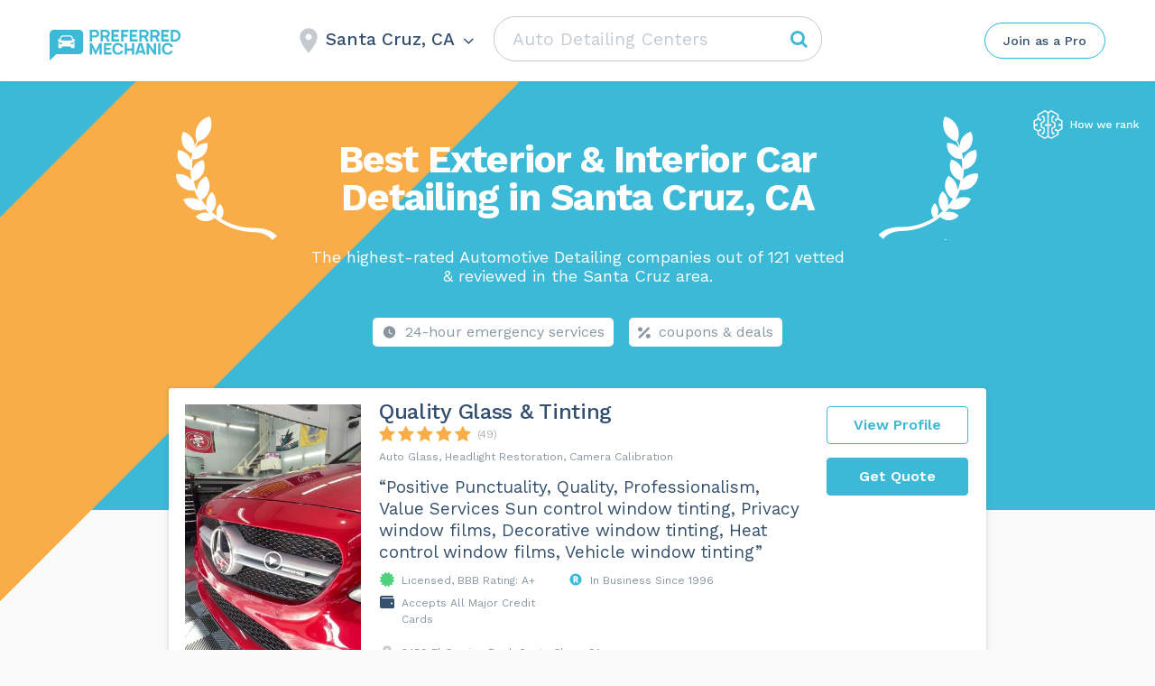

--- FILE ---
content_type: text/html; charset=UTF-8
request_url: https://preferredmechanic.com/wp-admin/admin-ajax.php
body_size: 45
content:
Santa Cruz, CA

--- FILE ---
content_type: image/svg+xml
request_url: https://preferredmechanic.com/wp-content/themes/assets/img/svg-regalias-icons/Diagram.svg
body_size: 528
content:
<svg width="24" height="24" viewBox="0 0 24 24" fill="none" xmlns="http://www.w3.org/2000/svg">
<path fill-rule="evenodd" clip-rule="evenodd" d="M15.1631 2.51059L12 12L21.8196 10.0994C21.938 10.7147 22 11.3501 22 12C22 17.5228 17.5228 22 12 22C6.47715 22 2 17.5228 2 12C2 6.47715 6.47715 2 12 2C13.1054 2 14.169 2.17937 15.1631 2.51059Z" fill="#4ED07D"/>
<path fill-rule="evenodd" clip-rule="evenodd" d="M17.1809 0.700012L14.0348 10.1384L23.8016 8.24802C23.1189 4.69996 20.5509 1.8228 17.1809 0.700012Z" fill="#4ED07D"/>
</svg>


--- FILE ---
content_type: image/svg+xml
request_url: https://preferredmechanic.com/wp-content/themes/assets/img/svg-regalias-icons/Certificate.svg
body_size: 1248
content:
<svg width="24" height="24" viewBox="0 0 24 24" fill="none" xmlns="http://www.w3.org/2000/svg">
<g clip-path="url(#clip0)">
<path d="M21.4979 11.9958L23.6535 9.88623C24.296 9.27794 23.9964 8.19691 23.1536 7.99534L20.2169 7.24581L21.0447 4.33886C21.2787 3.5027 20.4903 2.71403 19.6544 2.94803L16.7484 3.77617L15.9992 0.838469C15.8009 0.00882798 14.7078 -0.294594 14.1089 0.338406L12 2.51069L9.89117 0.338453C9.29914 -0.287375 8.20147 -0.000640839 8.00094 0.838515L7.25169 3.77622L4.34567 2.94808C3.50956 2.71398 2.7214 3.50294 2.95531 4.33891L3.78317 7.24586L0.846451 7.99539C0.00326329 8.197 -0.295752 9.27822 0.346529 9.88623L2.50208 11.9958L0.346529 14.1054C-0.296033 14.7137 0.00359151 15.7947 0.846404 15.9963L3.78312 16.7458L2.95526 19.6528C2.72131 20.4889 3.50975 21.2776 4.34562 21.0436L7.25159 20.2155L8.00084 23.1532C8.20892 24.0239 9.29909 24.279 9.89108 23.6532L12 21.4969L14.1089 23.6532C14.6948 24.2855 15.7958 24.0041 15.9991 23.1532L16.7484 20.2155L19.6543 21.0436C20.4904 21.2777 21.2786 20.4888 21.0447 19.6528L20.2168 16.7458L23.1536 15.9963C23.9967 15.7946 24.2957 14.7135 23.6534 14.1054L21.4979 11.9958Z" fill="#4ED07D"/>
</g>
<defs>
<clipPath id="clip0">
<rect width="24" height="24" fill="white"/>
</clipPath>
</defs>
</svg>


--- FILE ---
content_type: image/svg+xml
request_url: https://preferredmechanic.com/wp-content/themes/assets/img/svg-category-text/Union-1.svg
body_size: 801
content:
<svg width="110" height="53" viewBox="0 0 110 53" fill="none" xmlns="http://www.w3.org/2000/svg">
<path fill-rule="evenodd" clip-rule="evenodd" d="M8 0H50.7C54.5 0 58 3.09998 58 7V35C58 38.9 54.9 42 51 42H11L0 53V7C0 3.09998 4.09998 0 8 0ZM29 28.9L37.3 32.8L36.1001 23.7L42.4 17L33.4 15.2L29 7.09998L24.5 15.2L15.5 16.9L21.8 23.6L20.7 32.8L29 28.9ZM110 53V51C110 45.5 105.8 41 100.6 41H94V8.80005C94 3.5 86.9 0.5 81.9 0.400024H81.7C76.7 0.400024 70 4.09998 70 9V17L65 23C64.6 23.5 64.8 24.4 65 25C65.2 25.6 65.4 25.9 66 26H70V32C70 34.8 72.2 37 75 37H78V41H68C62.8 41 58.1001 45.4 58.1001 50.8C58.1001 51.7001 58 53 58 53H110ZM75 19.1C76.215 19.1 77.2 18.115 77.2 16.8999C77.2 15.6849 76.215 14.7 75 14.7C73.785 14.7 72.8 15.6849 72.8 16.8999C72.8 18.115 73.785 19.1 75 19.1Z" fill="#34B9DA"/>
</svg>
